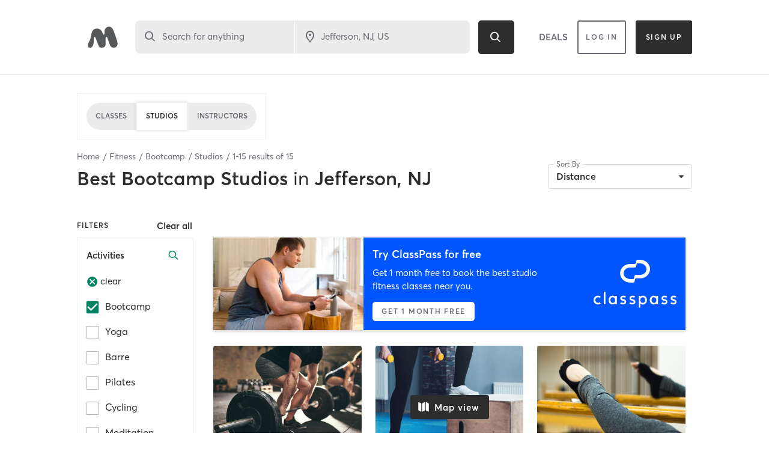

--- FILE ---
content_type: text/html; charset=utf-8
request_url: https://www.google.com/recaptcha/api2/anchor?ar=1&k=6Le95awUAAAAAIXSP9TcpPEng7Y6GdSkt7n46bAR&co=aHR0cHM6Ly93d3cubWluZGJvZHlvbmxpbmUuY29tOjQ0Mw..&hl=en&type=image&v=PoyoqOPhxBO7pBk68S4YbpHZ&theme=light&size=invisible&badge=bottomright&anchor-ms=20000&execute-ms=30000&cb=tnhhhwn0lt1i
body_size: 49434
content:
<!DOCTYPE HTML><html dir="ltr" lang="en"><head><meta http-equiv="Content-Type" content="text/html; charset=UTF-8">
<meta http-equiv="X-UA-Compatible" content="IE=edge">
<title>reCAPTCHA</title>
<style type="text/css">
/* cyrillic-ext */
@font-face {
  font-family: 'Roboto';
  font-style: normal;
  font-weight: 400;
  font-stretch: 100%;
  src: url(//fonts.gstatic.com/s/roboto/v48/KFO7CnqEu92Fr1ME7kSn66aGLdTylUAMa3GUBHMdazTgWw.woff2) format('woff2');
  unicode-range: U+0460-052F, U+1C80-1C8A, U+20B4, U+2DE0-2DFF, U+A640-A69F, U+FE2E-FE2F;
}
/* cyrillic */
@font-face {
  font-family: 'Roboto';
  font-style: normal;
  font-weight: 400;
  font-stretch: 100%;
  src: url(//fonts.gstatic.com/s/roboto/v48/KFO7CnqEu92Fr1ME7kSn66aGLdTylUAMa3iUBHMdazTgWw.woff2) format('woff2');
  unicode-range: U+0301, U+0400-045F, U+0490-0491, U+04B0-04B1, U+2116;
}
/* greek-ext */
@font-face {
  font-family: 'Roboto';
  font-style: normal;
  font-weight: 400;
  font-stretch: 100%;
  src: url(//fonts.gstatic.com/s/roboto/v48/KFO7CnqEu92Fr1ME7kSn66aGLdTylUAMa3CUBHMdazTgWw.woff2) format('woff2');
  unicode-range: U+1F00-1FFF;
}
/* greek */
@font-face {
  font-family: 'Roboto';
  font-style: normal;
  font-weight: 400;
  font-stretch: 100%;
  src: url(//fonts.gstatic.com/s/roboto/v48/KFO7CnqEu92Fr1ME7kSn66aGLdTylUAMa3-UBHMdazTgWw.woff2) format('woff2');
  unicode-range: U+0370-0377, U+037A-037F, U+0384-038A, U+038C, U+038E-03A1, U+03A3-03FF;
}
/* math */
@font-face {
  font-family: 'Roboto';
  font-style: normal;
  font-weight: 400;
  font-stretch: 100%;
  src: url(//fonts.gstatic.com/s/roboto/v48/KFO7CnqEu92Fr1ME7kSn66aGLdTylUAMawCUBHMdazTgWw.woff2) format('woff2');
  unicode-range: U+0302-0303, U+0305, U+0307-0308, U+0310, U+0312, U+0315, U+031A, U+0326-0327, U+032C, U+032F-0330, U+0332-0333, U+0338, U+033A, U+0346, U+034D, U+0391-03A1, U+03A3-03A9, U+03B1-03C9, U+03D1, U+03D5-03D6, U+03F0-03F1, U+03F4-03F5, U+2016-2017, U+2034-2038, U+203C, U+2040, U+2043, U+2047, U+2050, U+2057, U+205F, U+2070-2071, U+2074-208E, U+2090-209C, U+20D0-20DC, U+20E1, U+20E5-20EF, U+2100-2112, U+2114-2115, U+2117-2121, U+2123-214F, U+2190, U+2192, U+2194-21AE, U+21B0-21E5, U+21F1-21F2, U+21F4-2211, U+2213-2214, U+2216-22FF, U+2308-230B, U+2310, U+2319, U+231C-2321, U+2336-237A, U+237C, U+2395, U+239B-23B7, U+23D0, U+23DC-23E1, U+2474-2475, U+25AF, U+25B3, U+25B7, U+25BD, U+25C1, U+25CA, U+25CC, U+25FB, U+266D-266F, U+27C0-27FF, U+2900-2AFF, U+2B0E-2B11, U+2B30-2B4C, U+2BFE, U+3030, U+FF5B, U+FF5D, U+1D400-1D7FF, U+1EE00-1EEFF;
}
/* symbols */
@font-face {
  font-family: 'Roboto';
  font-style: normal;
  font-weight: 400;
  font-stretch: 100%;
  src: url(//fonts.gstatic.com/s/roboto/v48/KFO7CnqEu92Fr1ME7kSn66aGLdTylUAMaxKUBHMdazTgWw.woff2) format('woff2');
  unicode-range: U+0001-000C, U+000E-001F, U+007F-009F, U+20DD-20E0, U+20E2-20E4, U+2150-218F, U+2190, U+2192, U+2194-2199, U+21AF, U+21E6-21F0, U+21F3, U+2218-2219, U+2299, U+22C4-22C6, U+2300-243F, U+2440-244A, U+2460-24FF, U+25A0-27BF, U+2800-28FF, U+2921-2922, U+2981, U+29BF, U+29EB, U+2B00-2BFF, U+4DC0-4DFF, U+FFF9-FFFB, U+10140-1018E, U+10190-1019C, U+101A0, U+101D0-101FD, U+102E0-102FB, U+10E60-10E7E, U+1D2C0-1D2D3, U+1D2E0-1D37F, U+1F000-1F0FF, U+1F100-1F1AD, U+1F1E6-1F1FF, U+1F30D-1F30F, U+1F315, U+1F31C, U+1F31E, U+1F320-1F32C, U+1F336, U+1F378, U+1F37D, U+1F382, U+1F393-1F39F, U+1F3A7-1F3A8, U+1F3AC-1F3AF, U+1F3C2, U+1F3C4-1F3C6, U+1F3CA-1F3CE, U+1F3D4-1F3E0, U+1F3ED, U+1F3F1-1F3F3, U+1F3F5-1F3F7, U+1F408, U+1F415, U+1F41F, U+1F426, U+1F43F, U+1F441-1F442, U+1F444, U+1F446-1F449, U+1F44C-1F44E, U+1F453, U+1F46A, U+1F47D, U+1F4A3, U+1F4B0, U+1F4B3, U+1F4B9, U+1F4BB, U+1F4BF, U+1F4C8-1F4CB, U+1F4D6, U+1F4DA, U+1F4DF, U+1F4E3-1F4E6, U+1F4EA-1F4ED, U+1F4F7, U+1F4F9-1F4FB, U+1F4FD-1F4FE, U+1F503, U+1F507-1F50B, U+1F50D, U+1F512-1F513, U+1F53E-1F54A, U+1F54F-1F5FA, U+1F610, U+1F650-1F67F, U+1F687, U+1F68D, U+1F691, U+1F694, U+1F698, U+1F6AD, U+1F6B2, U+1F6B9-1F6BA, U+1F6BC, U+1F6C6-1F6CF, U+1F6D3-1F6D7, U+1F6E0-1F6EA, U+1F6F0-1F6F3, U+1F6F7-1F6FC, U+1F700-1F7FF, U+1F800-1F80B, U+1F810-1F847, U+1F850-1F859, U+1F860-1F887, U+1F890-1F8AD, U+1F8B0-1F8BB, U+1F8C0-1F8C1, U+1F900-1F90B, U+1F93B, U+1F946, U+1F984, U+1F996, U+1F9E9, U+1FA00-1FA6F, U+1FA70-1FA7C, U+1FA80-1FA89, U+1FA8F-1FAC6, U+1FACE-1FADC, U+1FADF-1FAE9, U+1FAF0-1FAF8, U+1FB00-1FBFF;
}
/* vietnamese */
@font-face {
  font-family: 'Roboto';
  font-style: normal;
  font-weight: 400;
  font-stretch: 100%;
  src: url(//fonts.gstatic.com/s/roboto/v48/KFO7CnqEu92Fr1ME7kSn66aGLdTylUAMa3OUBHMdazTgWw.woff2) format('woff2');
  unicode-range: U+0102-0103, U+0110-0111, U+0128-0129, U+0168-0169, U+01A0-01A1, U+01AF-01B0, U+0300-0301, U+0303-0304, U+0308-0309, U+0323, U+0329, U+1EA0-1EF9, U+20AB;
}
/* latin-ext */
@font-face {
  font-family: 'Roboto';
  font-style: normal;
  font-weight: 400;
  font-stretch: 100%;
  src: url(//fonts.gstatic.com/s/roboto/v48/KFO7CnqEu92Fr1ME7kSn66aGLdTylUAMa3KUBHMdazTgWw.woff2) format('woff2');
  unicode-range: U+0100-02BA, U+02BD-02C5, U+02C7-02CC, U+02CE-02D7, U+02DD-02FF, U+0304, U+0308, U+0329, U+1D00-1DBF, U+1E00-1E9F, U+1EF2-1EFF, U+2020, U+20A0-20AB, U+20AD-20C0, U+2113, U+2C60-2C7F, U+A720-A7FF;
}
/* latin */
@font-face {
  font-family: 'Roboto';
  font-style: normal;
  font-weight: 400;
  font-stretch: 100%;
  src: url(//fonts.gstatic.com/s/roboto/v48/KFO7CnqEu92Fr1ME7kSn66aGLdTylUAMa3yUBHMdazQ.woff2) format('woff2');
  unicode-range: U+0000-00FF, U+0131, U+0152-0153, U+02BB-02BC, U+02C6, U+02DA, U+02DC, U+0304, U+0308, U+0329, U+2000-206F, U+20AC, U+2122, U+2191, U+2193, U+2212, U+2215, U+FEFF, U+FFFD;
}
/* cyrillic-ext */
@font-face {
  font-family: 'Roboto';
  font-style: normal;
  font-weight: 500;
  font-stretch: 100%;
  src: url(//fonts.gstatic.com/s/roboto/v48/KFO7CnqEu92Fr1ME7kSn66aGLdTylUAMa3GUBHMdazTgWw.woff2) format('woff2');
  unicode-range: U+0460-052F, U+1C80-1C8A, U+20B4, U+2DE0-2DFF, U+A640-A69F, U+FE2E-FE2F;
}
/* cyrillic */
@font-face {
  font-family: 'Roboto';
  font-style: normal;
  font-weight: 500;
  font-stretch: 100%;
  src: url(//fonts.gstatic.com/s/roboto/v48/KFO7CnqEu92Fr1ME7kSn66aGLdTylUAMa3iUBHMdazTgWw.woff2) format('woff2');
  unicode-range: U+0301, U+0400-045F, U+0490-0491, U+04B0-04B1, U+2116;
}
/* greek-ext */
@font-face {
  font-family: 'Roboto';
  font-style: normal;
  font-weight: 500;
  font-stretch: 100%;
  src: url(//fonts.gstatic.com/s/roboto/v48/KFO7CnqEu92Fr1ME7kSn66aGLdTylUAMa3CUBHMdazTgWw.woff2) format('woff2');
  unicode-range: U+1F00-1FFF;
}
/* greek */
@font-face {
  font-family: 'Roboto';
  font-style: normal;
  font-weight: 500;
  font-stretch: 100%;
  src: url(//fonts.gstatic.com/s/roboto/v48/KFO7CnqEu92Fr1ME7kSn66aGLdTylUAMa3-UBHMdazTgWw.woff2) format('woff2');
  unicode-range: U+0370-0377, U+037A-037F, U+0384-038A, U+038C, U+038E-03A1, U+03A3-03FF;
}
/* math */
@font-face {
  font-family: 'Roboto';
  font-style: normal;
  font-weight: 500;
  font-stretch: 100%;
  src: url(//fonts.gstatic.com/s/roboto/v48/KFO7CnqEu92Fr1ME7kSn66aGLdTylUAMawCUBHMdazTgWw.woff2) format('woff2');
  unicode-range: U+0302-0303, U+0305, U+0307-0308, U+0310, U+0312, U+0315, U+031A, U+0326-0327, U+032C, U+032F-0330, U+0332-0333, U+0338, U+033A, U+0346, U+034D, U+0391-03A1, U+03A3-03A9, U+03B1-03C9, U+03D1, U+03D5-03D6, U+03F0-03F1, U+03F4-03F5, U+2016-2017, U+2034-2038, U+203C, U+2040, U+2043, U+2047, U+2050, U+2057, U+205F, U+2070-2071, U+2074-208E, U+2090-209C, U+20D0-20DC, U+20E1, U+20E5-20EF, U+2100-2112, U+2114-2115, U+2117-2121, U+2123-214F, U+2190, U+2192, U+2194-21AE, U+21B0-21E5, U+21F1-21F2, U+21F4-2211, U+2213-2214, U+2216-22FF, U+2308-230B, U+2310, U+2319, U+231C-2321, U+2336-237A, U+237C, U+2395, U+239B-23B7, U+23D0, U+23DC-23E1, U+2474-2475, U+25AF, U+25B3, U+25B7, U+25BD, U+25C1, U+25CA, U+25CC, U+25FB, U+266D-266F, U+27C0-27FF, U+2900-2AFF, U+2B0E-2B11, U+2B30-2B4C, U+2BFE, U+3030, U+FF5B, U+FF5D, U+1D400-1D7FF, U+1EE00-1EEFF;
}
/* symbols */
@font-face {
  font-family: 'Roboto';
  font-style: normal;
  font-weight: 500;
  font-stretch: 100%;
  src: url(//fonts.gstatic.com/s/roboto/v48/KFO7CnqEu92Fr1ME7kSn66aGLdTylUAMaxKUBHMdazTgWw.woff2) format('woff2');
  unicode-range: U+0001-000C, U+000E-001F, U+007F-009F, U+20DD-20E0, U+20E2-20E4, U+2150-218F, U+2190, U+2192, U+2194-2199, U+21AF, U+21E6-21F0, U+21F3, U+2218-2219, U+2299, U+22C4-22C6, U+2300-243F, U+2440-244A, U+2460-24FF, U+25A0-27BF, U+2800-28FF, U+2921-2922, U+2981, U+29BF, U+29EB, U+2B00-2BFF, U+4DC0-4DFF, U+FFF9-FFFB, U+10140-1018E, U+10190-1019C, U+101A0, U+101D0-101FD, U+102E0-102FB, U+10E60-10E7E, U+1D2C0-1D2D3, U+1D2E0-1D37F, U+1F000-1F0FF, U+1F100-1F1AD, U+1F1E6-1F1FF, U+1F30D-1F30F, U+1F315, U+1F31C, U+1F31E, U+1F320-1F32C, U+1F336, U+1F378, U+1F37D, U+1F382, U+1F393-1F39F, U+1F3A7-1F3A8, U+1F3AC-1F3AF, U+1F3C2, U+1F3C4-1F3C6, U+1F3CA-1F3CE, U+1F3D4-1F3E0, U+1F3ED, U+1F3F1-1F3F3, U+1F3F5-1F3F7, U+1F408, U+1F415, U+1F41F, U+1F426, U+1F43F, U+1F441-1F442, U+1F444, U+1F446-1F449, U+1F44C-1F44E, U+1F453, U+1F46A, U+1F47D, U+1F4A3, U+1F4B0, U+1F4B3, U+1F4B9, U+1F4BB, U+1F4BF, U+1F4C8-1F4CB, U+1F4D6, U+1F4DA, U+1F4DF, U+1F4E3-1F4E6, U+1F4EA-1F4ED, U+1F4F7, U+1F4F9-1F4FB, U+1F4FD-1F4FE, U+1F503, U+1F507-1F50B, U+1F50D, U+1F512-1F513, U+1F53E-1F54A, U+1F54F-1F5FA, U+1F610, U+1F650-1F67F, U+1F687, U+1F68D, U+1F691, U+1F694, U+1F698, U+1F6AD, U+1F6B2, U+1F6B9-1F6BA, U+1F6BC, U+1F6C6-1F6CF, U+1F6D3-1F6D7, U+1F6E0-1F6EA, U+1F6F0-1F6F3, U+1F6F7-1F6FC, U+1F700-1F7FF, U+1F800-1F80B, U+1F810-1F847, U+1F850-1F859, U+1F860-1F887, U+1F890-1F8AD, U+1F8B0-1F8BB, U+1F8C0-1F8C1, U+1F900-1F90B, U+1F93B, U+1F946, U+1F984, U+1F996, U+1F9E9, U+1FA00-1FA6F, U+1FA70-1FA7C, U+1FA80-1FA89, U+1FA8F-1FAC6, U+1FACE-1FADC, U+1FADF-1FAE9, U+1FAF0-1FAF8, U+1FB00-1FBFF;
}
/* vietnamese */
@font-face {
  font-family: 'Roboto';
  font-style: normal;
  font-weight: 500;
  font-stretch: 100%;
  src: url(//fonts.gstatic.com/s/roboto/v48/KFO7CnqEu92Fr1ME7kSn66aGLdTylUAMa3OUBHMdazTgWw.woff2) format('woff2');
  unicode-range: U+0102-0103, U+0110-0111, U+0128-0129, U+0168-0169, U+01A0-01A1, U+01AF-01B0, U+0300-0301, U+0303-0304, U+0308-0309, U+0323, U+0329, U+1EA0-1EF9, U+20AB;
}
/* latin-ext */
@font-face {
  font-family: 'Roboto';
  font-style: normal;
  font-weight: 500;
  font-stretch: 100%;
  src: url(//fonts.gstatic.com/s/roboto/v48/KFO7CnqEu92Fr1ME7kSn66aGLdTylUAMa3KUBHMdazTgWw.woff2) format('woff2');
  unicode-range: U+0100-02BA, U+02BD-02C5, U+02C7-02CC, U+02CE-02D7, U+02DD-02FF, U+0304, U+0308, U+0329, U+1D00-1DBF, U+1E00-1E9F, U+1EF2-1EFF, U+2020, U+20A0-20AB, U+20AD-20C0, U+2113, U+2C60-2C7F, U+A720-A7FF;
}
/* latin */
@font-face {
  font-family: 'Roboto';
  font-style: normal;
  font-weight: 500;
  font-stretch: 100%;
  src: url(//fonts.gstatic.com/s/roboto/v48/KFO7CnqEu92Fr1ME7kSn66aGLdTylUAMa3yUBHMdazQ.woff2) format('woff2');
  unicode-range: U+0000-00FF, U+0131, U+0152-0153, U+02BB-02BC, U+02C6, U+02DA, U+02DC, U+0304, U+0308, U+0329, U+2000-206F, U+20AC, U+2122, U+2191, U+2193, U+2212, U+2215, U+FEFF, U+FFFD;
}
/* cyrillic-ext */
@font-face {
  font-family: 'Roboto';
  font-style: normal;
  font-weight: 900;
  font-stretch: 100%;
  src: url(//fonts.gstatic.com/s/roboto/v48/KFO7CnqEu92Fr1ME7kSn66aGLdTylUAMa3GUBHMdazTgWw.woff2) format('woff2');
  unicode-range: U+0460-052F, U+1C80-1C8A, U+20B4, U+2DE0-2DFF, U+A640-A69F, U+FE2E-FE2F;
}
/* cyrillic */
@font-face {
  font-family: 'Roboto';
  font-style: normal;
  font-weight: 900;
  font-stretch: 100%;
  src: url(//fonts.gstatic.com/s/roboto/v48/KFO7CnqEu92Fr1ME7kSn66aGLdTylUAMa3iUBHMdazTgWw.woff2) format('woff2');
  unicode-range: U+0301, U+0400-045F, U+0490-0491, U+04B0-04B1, U+2116;
}
/* greek-ext */
@font-face {
  font-family: 'Roboto';
  font-style: normal;
  font-weight: 900;
  font-stretch: 100%;
  src: url(//fonts.gstatic.com/s/roboto/v48/KFO7CnqEu92Fr1ME7kSn66aGLdTylUAMa3CUBHMdazTgWw.woff2) format('woff2');
  unicode-range: U+1F00-1FFF;
}
/* greek */
@font-face {
  font-family: 'Roboto';
  font-style: normal;
  font-weight: 900;
  font-stretch: 100%;
  src: url(//fonts.gstatic.com/s/roboto/v48/KFO7CnqEu92Fr1ME7kSn66aGLdTylUAMa3-UBHMdazTgWw.woff2) format('woff2');
  unicode-range: U+0370-0377, U+037A-037F, U+0384-038A, U+038C, U+038E-03A1, U+03A3-03FF;
}
/* math */
@font-face {
  font-family: 'Roboto';
  font-style: normal;
  font-weight: 900;
  font-stretch: 100%;
  src: url(//fonts.gstatic.com/s/roboto/v48/KFO7CnqEu92Fr1ME7kSn66aGLdTylUAMawCUBHMdazTgWw.woff2) format('woff2');
  unicode-range: U+0302-0303, U+0305, U+0307-0308, U+0310, U+0312, U+0315, U+031A, U+0326-0327, U+032C, U+032F-0330, U+0332-0333, U+0338, U+033A, U+0346, U+034D, U+0391-03A1, U+03A3-03A9, U+03B1-03C9, U+03D1, U+03D5-03D6, U+03F0-03F1, U+03F4-03F5, U+2016-2017, U+2034-2038, U+203C, U+2040, U+2043, U+2047, U+2050, U+2057, U+205F, U+2070-2071, U+2074-208E, U+2090-209C, U+20D0-20DC, U+20E1, U+20E5-20EF, U+2100-2112, U+2114-2115, U+2117-2121, U+2123-214F, U+2190, U+2192, U+2194-21AE, U+21B0-21E5, U+21F1-21F2, U+21F4-2211, U+2213-2214, U+2216-22FF, U+2308-230B, U+2310, U+2319, U+231C-2321, U+2336-237A, U+237C, U+2395, U+239B-23B7, U+23D0, U+23DC-23E1, U+2474-2475, U+25AF, U+25B3, U+25B7, U+25BD, U+25C1, U+25CA, U+25CC, U+25FB, U+266D-266F, U+27C0-27FF, U+2900-2AFF, U+2B0E-2B11, U+2B30-2B4C, U+2BFE, U+3030, U+FF5B, U+FF5D, U+1D400-1D7FF, U+1EE00-1EEFF;
}
/* symbols */
@font-face {
  font-family: 'Roboto';
  font-style: normal;
  font-weight: 900;
  font-stretch: 100%;
  src: url(//fonts.gstatic.com/s/roboto/v48/KFO7CnqEu92Fr1ME7kSn66aGLdTylUAMaxKUBHMdazTgWw.woff2) format('woff2');
  unicode-range: U+0001-000C, U+000E-001F, U+007F-009F, U+20DD-20E0, U+20E2-20E4, U+2150-218F, U+2190, U+2192, U+2194-2199, U+21AF, U+21E6-21F0, U+21F3, U+2218-2219, U+2299, U+22C4-22C6, U+2300-243F, U+2440-244A, U+2460-24FF, U+25A0-27BF, U+2800-28FF, U+2921-2922, U+2981, U+29BF, U+29EB, U+2B00-2BFF, U+4DC0-4DFF, U+FFF9-FFFB, U+10140-1018E, U+10190-1019C, U+101A0, U+101D0-101FD, U+102E0-102FB, U+10E60-10E7E, U+1D2C0-1D2D3, U+1D2E0-1D37F, U+1F000-1F0FF, U+1F100-1F1AD, U+1F1E6-1F1FF, U+1F30D-1F30F, U+1F315, U+1F31C, U+1F31E, U+1F320-1F32C, U+1F336, U+1F378, U+1F37D, U+1F382, U+1F393-1F39F, U+1F3A7-1F3A8, U+1F3AC-1F3AF, U+1F3C2, U+1F3C4-1F3C6, U+1F3CA-1F3CE, U+1F3D4-1F3E0, U+1F3ED, U+1F3F1-1F3F3, U+1F3F5-1F3F7, U+1F408, U+1F415, U+1F41F, U+1F426, U+1F43F, U+1F441-1F442, U+1F444, U+1F446-1F449, U+1F44C-1F44E, U+1F453, U+1F46A, U+1F47D, U+1F4A3, U+1F4B0, U+1F4B3, U+1F4B9, U+1F4BB, U+1F4BF, U+1F4C8-1F4CB, U+1F4D6, U+1F4DA, U+1F4DF, U+1F4E3-1F4E6, U+1F4EA-1F4ED, U+1F4F7, U+1F4F9-1F4FB, U+1F4FD-1F4FE, U+1F503, U+1F507-1F50B, U+1F50D, U+1F512-1F513, U+1F53E-1F54A, U+1F54F-1F5FA, U+1F610, U+1F650-1F67F, U+1F687, U+1F68D, U+1F691, U+1F694, U+1F698, U+1F6AD, U+1F6B2, U+1F6B9-1F6BA, U+1F6BC, U+1F6C6-1F6CF, U+1F6D3-1F6D7, U+1F6E0-1F6EA, U+1F6F0-1F6F3, U+1F6F7-1F6FC, U+1F700-1F7FF, U+1F800-1F80B, U+1F810-1F847, U+1F850-1F859, U+1F860-1F887, U+1F890-1F8AD, U+1F8B0-1F8BB, U+1F8C0-1F8C1, U+1F900-1F90B, U+1F93B, U+1F946, U+1F984, U+1F996, U+1F9E9, U+1FA00-1FA6F, U+1FA70-1FA7C, U+1FA80-1FA89, U+1FA8F-1FAC6, U+1FACE-1FADC, U+1FADF-1FAE9, U+1FAF0-1FAF8, U+1FB00-1FBFF;
}
/* vietnamese */
@font-face {
  font-family: 'Roboto';
  font-style: normal;
  font-weight: 900;
  font-stretch: 100%;
  src: url(//fonts.gstatic.com/s/roboto/v48/KFO7CnqEu92Fr1ME7kSn66aGLdTylUAMa3OUBHMdazTgWw.woff2) format('woff2');
  unicode-range: U+0102-0103, U+0110-0111, U+0128-0129, U+0168-0169, U+01A0-01A1, U+01AF-01B0, U+0300-0301, U+0303-0304, U+0308-0309, U+0323, U+0329, U+1EA0-1EF9, U+20AB;
}
/* latin-ext */
@font-face {
  font-family: 'Roboto';
  font-style: normal;
  font-weight: 900;
  font-stretch: 100%;
  src: url(//fonts.gstatic.com/s/roboto/v48/KFO7CnqEu92Fr1ME7kSn66aGLdTylUAMa3KUBHMdazTgWw.woff2) format('woff2');
  unicode-range: U+0100-02BA, U+02BD-02C5, U+02C7-02CC, U+02CE-02D7, U+02DD-02FF, U+0304, U+0308, U+0329, U+1D00-1DBF, U+1E00-1E9F, U+1EF2-1EFF, U+2020, U+20A0-20AB, U+20AD-20C0, U+2113, U+2C60-2C7F, U+A720-A7FF;
}
/* latin */
@font-face {
  font-family: 'Roboto';
  font-style: normal;
  font-weight: 900;
  font-stretch: 100%;
  src: url(//fonts.gstatic.com/s/roboto/v48/KFO7CnqEu92Fr1ME7kSn66aGLdTylUAMa3yUBHMdazQ.woff2) format('woff2');
  unicode-range: U+0000-00FF, U+0131, U+0152-0153, U+02BB-02BC, U+02C6, U+02DA, U+02DC, U+0304, U+0308, U+0329, U+2000-206F, U+20AC, U+2122, U+2191, U+2193, U+2212, U+2215, U+FEFF, U+FFFD;
}

</style>
<link rel="stylesheet" type="text/css" href="https://www.gstatic.com/recaptcha/releases/PoyoqOPhxBO7pBk68S4YbpHZ/styles__ltr.css">
<script nonce="2_tq1EJx4T3g8-aSq8hFSg" type="text/javascript">window['__recaptcha_api'] = 'https://www.google.com/recaptcha/api2/';</script>
<script type="text/javascript" src="https://www.gstatic.com/recaptcha/releases/PoyoqOPhxBO7pBk68S4YbpHZ/recaptcha__en.js" nonce="2_tq1EJx4T3g8-aSq8hFSg">
      
    </script></head>
<body><div id="rc-anchor-alert" class="rc-anchor-alert"></div>
<input type="hidden" id="recaptcha-token" value="[base64]">
<script type="text/javascript" nonce="2_tq1EJx4T3g8-aSq8hFSg">
      recaptcha.anchor.Main.init("[\x22ainput\x22,[\x22bgdata\x22,\x22\x22,\[base64]/[base64]/[base64]/[base64]/[base64]/UltsKytdPUU6KEU8MjA0OD9SW2wrK109RT4+NnwxOTI6KChFJjY0NTEyKT09NTUyOTYmJk0rMTxjLmxlbmd0aCYmKGMuY2hhckNvZGVBdChNKzEpJjY0NTEyKT09NTYzMjA/[base64]/[base64]/[base64]/[base64]/[base64]/[base64]/[base64]\x22,\[base64]\\u003d\\u003d\x22,\x22NcKUUcK4JcKfwopJwp3CpDgFwrZpw47DlCluwrzCvl8dwrrDonVAFsOfwo1qw6HDnnXCjF8fwrLCicO/[base64]/wr/[base64]/YEMWUcK2wp7DisOyw5k0AiU9wp5oXE3Csy7DusOYw67Cl8KzW8KuZhPDlFIHwoorw5BewpvCgzDDuMOhbxPDp1zDrsKEwrHDuhbDsm/CtsO4wpJ+KADClkcswrhOw5tkw5VKAMONAQxuw6HCjMK2w4nCrSzCrizCoGnCh0rCpRRyY8OWDWdcOcKMwoXDnzM1w6HCtBbDpcK4AsKlIVbDh8Kow6zCnB/[base64]/DucOVYHHDjBFwXUNGwpJfw5ESw7jCg8KJwoXCm8KRwqcpejzDi1cHw5fCoMKXZjpJwphAwqNXwrzCm8K+w5zDhcOGMh9hwoodwp1ZaRbCr8KKw5Mow6J1wqlLdjTDlsKYFjQoVTnCncKiEsObwrDDlcOBXsKQw7QLAMK/wpoQwrXCh8KnVX5ywpsBw7RUwpwsw4LDlsKQS8KIwoogJRfDo1sCw7gjRSsywpsVw5fDgcOLwp3Dp8K/w4wHwq5tAw7DucKnwofDqFLCscOVV8Khw6bCtsKCUcKyOsOKQTrDicK5bijDr8KZJMOtXnvChcORQcO5w7tGdMKSw7/CjF1Tw7MdcS8bw5rDmFXDpcOxwoXDmMKjOilKw5DCicOowpbCpF7ClAkFwpB9aMOuWsOkwr/Cp8KywozClnfCkcOISsKVOsKmwq7DrlVdTBhtRMKgXMKtK8KUworCr8O5w7QGw45Aw4vCqQ8awqXDn2nDo0PCsnjCoGoJw7XDqsKdP8OAw5xfUBxhwpTCvsOMG2XDjEVjwrUww5EkCsKRcmY/TcK2JD7DlARNwq87wrvDkMOBIsKwEMOCwolPwqTChsKLacK0XMKCTcK6KmUqwprDvMKBKxjDoWDDosKJfG8CdDwZAgXDncOmO8OLw4BXEcKhw6JwGH/Ct3nCo3bCsXXCssOxcRTDvcOBGcOfw6A+Z8KxLg/[base64]/CssK5FHHDsUPDnMOewpnCj8KPX8KiwozCggTCu8Kow69Kwo8sJQ/DgTlBwrxhw4pbI0YswqnCkcKwD8ODWlLDgUQswoPDq8Osw5LDvltjw6rDmcKwBsKRdjFDQTHDmlQCS8KvwqXDkm48GldWYy/[base64]/Dn2nDsl3CkxLCnMKlOsKMEMKnMsKrcmPCuG5qwqHCmkcINm8OBjrDoVvCqgHCk8KZYlBMwpFWwoxxw7LDjsO8cG44w7zCgcK4wpTDt8K5wpjDu8OCUgDCti4WJcK3wpvDgFYjwohzU2zCpiFjw5DCgcKoTjPCncKPTMOyw7/CpjY4PcOiwr/CjwdoHMO8w7Epw7xlw67DmyfDiTMFAsO3w50Mw5Y2w5AKaMOMeRbDkMOow5IBHsO2OMKIKBjDhcKgLkJ7w445wojCsMK2Z3HDj8OvYMO4YMKKbcOrTMKgN8OGw47CtyBxwq5WVsOdHcK5w6R/w5NrfMO5QsKre8OuHsKhw6A4AWTCuF3DksOgwqTDqMOgfMKnw6TDicKew5J8JcKRPMOjw7EGwrVpw5B6woBmwpHDgsOxw5rDtWdwQ8KvCcKKw69sw5XCisKQw5wnWgsbw4zDrV1bLy/[base64]/Q33DmVPDnl4CGnvDuhLCvsKewpjCgsKlw7kaH8O3X8OMw4zDiS3CmmjCnA/[base64]/Dq3DCvcObwrJnI8KKQ39qwpfCiMKYEsKaSwRgXsOOwo9DQcKgJ8KTw4cvOR4dYsOhQMKUwpFnNMO4XcO0w6x4w4bDmzLDlMObw4jDn0DDtsKyFm3CnMOhMMKuR8Kkw5LDjSopdsKGwpvDg8OfFsOiwrwuw7zCsg4uw6gYdMKawqjCvMOoZMO/XX/Dm09PbDxZTiPCjSPCisKzegk2wpHDr1B+wpfDhMKRw53CmsOwXE7CoXfDpg3DsVxZO8ODGAsvwrbDjsO/[base64]/DqsKvUC8OwpYPwr/Cgj7DgSfCoW8CwrxWIjzCosOgwpjDqcKQT8O5wrvCuT/Djjd9eR/CjRQyN2hVwrfCpMOyL8KUw7Uqw7fCp2XChMOhGWLCm8OGwpPCumADw5VfwoPCnmzDgsOhw70Fw6YODAbDlDXCucOEw60iw6bDhMKewqTDmsOYEF0yw4XDtgxZeW/DvsKiTsOLGsK2w6RmGcK/f8Kxw78JMw9HNSlFwqjDqlHCulYCIMK7SlLDiMKuBl7CqcKkGcOUw5I9IG/CnjJcLzbDnEJBwqdSwp/DhUYNw6YaCcO1dm40A8Onw5ETwpR8XBRSKMOxw5UTaMKzf8KBV8OdSgHCosOPw4F+w4LDkMOsw4nDh8OPTjzDu8KrL8OYDMKgGHDDpADDosOSw5bCssO1w5xHwqHDpcOEw7zCvcO4ASZpCsKFwrdKw4XDnERQJW/DrxNUU8Ogw6vCq8Oow4IxB8OCPMOdNMKrw7XCrhxVAsOdw5PDkQPDnMORYngvwqLDjBshBMOMf0PCs8KNw4o4woh7wrbDqhhRw4TDvMOuwr7Dkmp1wrfDpMOZHkBkwqfCpsKJWMKiw5NPJkAkw4cKwo/CiG1fwqzDmR1xI2bCqxTChj7DssK2BsOvw4U0XA7CsDfDryrCrRnDgXs2wrlKwq5pw7rCjjjDthTCt8O7PnvCjXHDv8KeCsKqAy9FOEvDg1EQwoXCrcK0w7vDjcO7wrnDsjLChW/[base64]/[base64]/[base64]/Do8O8AMObOzHDkVLCnkRPwr7DlsKjw7MWMzAiYcOaEHbDrsOlwr3DuXk1RMOIUwfDoXNDw4LCmMKxRyXDjlJ1w43CqgXCtjZ9OU/ChDUSAw0na8KNw43DsD3DksKcdD8bwrhNwoDCpXMsNcKvHFvDngUVw7PCsH0Wa8KRw4PCgw5KdXHCn8OMVw8lVyvCkjlYwot/[base64]/CtMKGODJZBmFeWGpUwqxSw4B7wrrDmMOtwrd4woHDpnzCryTDlhwaWMK/KDYMHcKKE8Ouwq/DtMKnLhV+w5jDt8KOw4hGw6jDicK7T2XDm8KCbx3DoWA8wqArX8KselB7w7Y4wo8pwr7DrhTCoAVow7rDjMKzw55QacOjwovDlMK+wpXDo1XCjxxWTz/CucO8bAspw6YHwp1Awq7CuzdrZcKPSH9CVBnClsOWwqjDol0UwqI3LFp8Czpmw7lVCShkwqxYw6tLdh1AwoXDl8Kjw7rCtcKKwoR2GsOMw7zCncK/HifDs0XCqMO1G8OGVMKRw7DDl8KIaQBaMlLCm2cvHMOmbMOGamAECGsJw6p9wqTCjsKZUjgtTsKIwqTDncOmFcO0woLDicKsFF3Du1h7w4kCHlNpw41Rw73Do8KBI8KTehwCU8K3wpAUZXpLfVvDl8Ogw6VBw4/DqCjDhQ4EVVZnwoxawpDDvMKiwpwzwojCqRfCr8O/GMOIw7TDjMOQTRbDtz7Dn8OFwqg3SjYZwpIaw6Qsw5nCr1DDmRcFH8KGeS5YwoHCkRHCvcK0dMKJC8KqKcKew7HDlMONw65oOQ9dw7XCtsOww6fDmcKKw6oOXsONcsO1w7slw5/Dl2LDosKGw6PCkQTDtW54MSzDmsKTw41Sw6XDgkXDk8KGUsKhLsKTw67DgcO8w7pQwrzCoxzCncOowqPDin/DgsO9d8OUS8KxMxvDt8OfTMK4ZWdwwpwdw7PDnm/CjsKHw4Ryw6ETYUMpw4TCoMKnwrzDicOnwpDCjcKnw6wgw5tQHcKxE8ONw6vCk8Okw73DnMKUw5QUw6LCk3RIOHN2RcOGwqJqw5bCrlnCpR/Dg8O9w43DsDLCpMKawoJ8w4rChGnDpRkMw7J1J8KnVsKHeRTDosKgwoVPPMKxaUooZMKZw4lqw6/DhwfDtcOAwq55GQ8ewpohW2IVw6oOYsOvKlvDgMKrYl3Cn8KUSsKUMALCsTjCq8Omw53CsMKUDANUw45cwrZkIkZaMMOBEcKqwpHCvsKgK1rDksOKw60+woA0wpR+wp3CtMKZf8OYw53Cn3TDj3DCssKVJMKuYj0Uw6/CpcKewojCiTdJw5vCvMOzw4w5EcKrMcOoO8O5e1V4DcOvw5zCl1gcYMKcXmUHAwbDlmrCqMO0KHoww7rDhHonwrQ9JnDDjQhtwoTDhj3CslZhSU5Uwq/CvkB/S8Kqwr0Pwo3CvRsHwqfCoyNyTMOrfsKJP8OSL8OCdWrDrCtNw7XCoCPDjgVRWsOVw7sDwpfDhcO/X8OPCVLCr8O1KsOcScK+w53DisKAMxxXKsOuw6nCtSfDiGQcwpsZcsKQwrvDscOgAwQsZ8O7w53CrXg4A8OywrnCnUbCrsOGw7F8fScfwr3DnXnCj8OOw7o+w5PDkMKUwqzDpUtyfljCnMK+DsKmwrTCtcKtwo9nw5DDr8KSFG/DuMKDIB3Cv8K1fzbCi1jCiMKFImnCohHDu8Kiw7tLPsOvU8KjLMKJAx3Dn8OiSMOuEcOWRMK5wpDDtsKFQAhTw43DjMOcL2XDtcO2PcKCesOuwotnwodCL8KNw4zDi8KwYcOtGwzCn17CsMKzwpQGw4V+wotzw6fCkF3Dtk/Ci2nDtQPDoMO3CMOnwr/CssOAwpvDtsOnwqzDu0IsCsOmWXvCrRsNw4jDr1NTw4E7O1XCiRLCulbClMOcXcOgUMOeeMOYWwNBKiw3wpJfKcKGw7nCim0qw5suw6fDtsK0XMK/w7ZWw6vDnT3ClBYHElrDokvCqSgSw7l8w6NVSn/[base64]/wojDqHRAIzoaw5rDk0/[base64]/Ck8O5Hm/CtGNUZcKsXxnDpGQ9MXVfI8OPMWUKGRfDiWzCtlHDr8KBwqDDh8OCTsKdMV/Dh8OwVFBsQcKqw7xzRTnDuyUfKcKkw4HCgsOKScO9wqzClS3DlsOEw6MMwonDmTbDr8O/w45OwpMowpnDmcKdPcKSw6xTwrrDiBTDgD5+w5bDvyHCug/[base64]/w7tdwpsPHE0cOsOswpLChG3Cn8OjTjvCucOsBioNwrJAwpw3YMOyNcKiwpJEwq3DqsOBwocyw7sVwpsJRiTDpWzDpcOVCm4qwqLDqirCqsKlwr4pL8OBw6bCv147WsKXfE7ChsOBDsOIw6IYwqRuw7tQwp4dYMOjHBE9wqV5wp/[base64]/Di8Kiew/CpT9iGjLDhsKXSCoiOyjDksOdSjlkUcOhw5pKAMOYw57Dkg/Ds2Ejw7lgE395w5Q/en7Do1bCsijDvMOpw4nCmwsVKUPDq1Arw4/[base64]/[base64]/[base64]/CglRLSxg1w7nDj2lTwod6woUkBsO8WSzCj8KZCMOUwr8Jd8Ovw5/[base64]/wpLCompFwpbDlGTCjBNOwpHDszZHbMKMw7LCl3nDuXh5wqg4wojCtMKVwod6EmJpHMK2DMKXGcOcwqUHw5XCkMK3w4QnDwJAJ8KfHDgWOH8pwrPDljLCvBhFcgZiw4zChhtCw7zCi28ew6TDhz/DksKMI8K2B1AJwoLCscK8wr/DrMOGw6HDosOcwqfDncKFw4bDpUjDjjAjw4RxwojDpAPDocKULVU2aTElw7gVBkA5wq5tE8OuEE99eQ7DnsKww47DvsKIwqVIw7RSwrx+WGDCmmPCl8KXCWE8wqYXAsOOVsOGw7EgTMK7w5c1w7MjXEwQw6d+wow0ZsOINj3CsyzDkiBEw73DgcKdwrbCqsKcw6XDgy/CjmLDqMKjYcKiw4TCn8KVMMK+w7PCsjF7wq00NsKBw40XwpxjwpLCs8K2McKowoxhwpodGS3DhcOfwqPDug0rwqvDn8K6MMOXwr48wpjDkVfDicKqw7rCgMKhKzrDpC3DjsOlw45mwrDCuMKLwq5Kwo4IVSLDrmnCigTCp8OOfsOyw6ULA0vDisOLwop/GDnDtsKQw6vDoizCscO5w7jDu8KAb3hkC8KfTT/DqsOfw6RCbcKFw65Jw64+w6TCm8OrKUXCjsKCdAQbaMODw4pTPUt7FgDCgnnDrSkRwohaw6V9LQMzMsOawrBlCXTChyDDu0otwpJbAgnDisOmKh/CuMKZWlTDrMKPwrdIUERJLUEAXD3Dn8Osw6DCmm7CisO7cMOdwooGwpELecOxwoBpwonCl8KNBcKJw757wrRqQ8KBPsO2w5A6N8KWA8OYwpRZwpE1TjNCVk46XcOXwo7DswjClWUYIW7DvMKnwrrDpcO0wr7DscKnAwYlw6ARBsOmCGvDncK9w6dMw5/Cl8O/EcKLwqHCu3wDwpHCrcOsw7tJFRRNwqjCusK/dypIbk/Ci8Orwr7DjEd/EsK9wpfDl8Omw7LCgcObLRrDm2DDqsO7MMOIw6JEW0wicznCv0JjwpPDmnNiXMOXwo/[base64]/wqbDtMOoRcOmP8OYw5VZRVtTZMKew7nCicKPY8ODBWl8FcOxw7Rmw4rDom5iw5jDscOIwpQDwqxiw7vCjjLDnmzDu1vCi8KVD8KMfDhlwqPDunLDmTkqcEXCoi7CicOiwqDDi8O/eWVEwqjDgMKrc2vCnsO6w6t/wo9LP8KNPsOROcKCwptKZ8OUw4hvw7nDpHxMKhRiDcO9w6teN8O8aRMOElgOfMKhMsO9woI6w5MVwosRV8OQLsKSF8O/[base64]/CkcOpw5YfwoPDl8OZw6zDskTCgcOVw4EWEQzDocO4fhJmKMKIw68/[base64]/[base64]/DhMKmw5lfw7EvOT1CScOkGjPCsTzCqMOJDsOuD8Omw7zDosOOFcOZw5x+DcOVL2LCpXwtw7Y6B8O/QMKGKFAVw45XPsKEITPDlsKpXknDusKHHsKicGzCuAJAFgfDgkbCokZuFsOCR1F1woTDmSTCm8OFwpRfwqBnw5fCmcOSw6xEM1vDpsOKw7fCkE/DrMOwTsKBwqfCik/ClnrDucOUw7nDiw5SM8KuBiXCgxXCrcO8w7jCl0lka0rDl3fDkMOvVcKvw5jCpXnCunDCh1tww5DCm8OrC3fChjMiaBPDn8K7TcKrFyvDqD7DkMOZccKFMMOhw7/DhnATw5XDgMKXEncLw4LDmi7Ds2t2wpdJw7HCpEFTZifCpTfCgSA/K3jDsBTDjEnCrSrDmg87KAVCcF/DlgIfAmojw7tTZcOeBmYEWHPDgnxlwqFzfsO9U8OYAHcwQ8OYwoPCiEZMdsKLfMOkcMOqw4Vow7gRw5TCrmE8wrVOwqHDnBnCgMOiBiPCqy47w7DCkMOew5Brw5x8w7VKFcKkwrNnw7LDkUnDuXkVQS9ZwprCjMKuZsObbsO/[base64]/wq7DnxFEw5goa8OqMsOuw7nCoMOXVsK6b8OwwonDpsKdCsO9B8OgGsO3wpnCqMKVw40ow4nDtXxgw5pEw6MSw550w43DiDzCtDfDtMOmwozCnUk1wqbDhsOUG2I8wrvDoWXDlBrDv0HCr3VWwqxVw6xDw79yCwJbRmU8C8KtD8O/woJVw6HDqQswIDtlwoTCkcOuE8OxYGM8wqXDrcK9w5XDt8OzwqUWwrrDscOMJ8K4w4bClcOhclEdw4TCkVzChz3CoFfCuBDCtVbCsnIcR0MxwqZ8wrbDnmFlwr/Cv8OeworDicO9wpFZwp4bHsOBwrZdL0IFw7h/HMOLwqh6w4k8On4uw6pXeU/CmMK5OQFIwqXCox/DlsKCw5LCoMOuwr/DosKGPcKCWsKLwp0rNBVnHT3CtsKtXcKIcsO2MMOzwoLDukHDmXnDtFRNME9yBMKvBCvCqlPDu1LDl8KFDsOdK8O1wrERU3DDh8O6w4PDl8KlBMK0wr5iw4jDn07CiwNEaCh/[base64]/wqzCtE/CssOmwrbDqcOaV8KiVVTCuR5lwprCvsODwrXDosO0HzjCvkkrwozCg8Kfw7x6WD7CgQoMw6liwp3DkGJ4IsOyHhTCscKxwqV+UyVtbcKPwr4nw5LClcOzwoEhwrnDqXcuw7BEFsKof8OuwqsTw7PDmcKSw5vCtzdyelHDiA4uO8Oyw5HCvkcBGsK/SsOtwp/DnG1EO1jDu8O/K3nCimU+McKew6bDhcKFZWLDrXzClMKPNsOqI2/DvcOfb8OMwpjDsjhTwpzCvMKAQsKFZ8OVworCiDJ3axLDnR/Ciw5pwqEhw6jCvMK2LsKOYsKAwqtbJ3JXwr/CrcK4w5rChsO+wrMOMwNgLsOyK8OwwpNAbitfwrxlw5vDssOcw490wrTCtxV8wrDDvERRw6vDn8ORIVrDgMOow5hjwqDDoj7CoCXDjMK/wot6w47ChFzDqMKvw5ABT8KTClzDi8OIw5kfD8OBIcKiw5EZw6g6IMKdwpNHw4RdKQzCrWdOwqspJDPCjzQoGg7CqEvCmHIMwp4Dw4rDk1wcZcO2X8KkNBjCv8OvwqnCgEZ5w5DDq8OxDsOfJMKAXnVNwq/Dn8KOOMK4w48Hw7wlwqHDnRbCimwhTHEzY8Oqw5I0H8Kcw6rClsKmwrE+bQ9pwqTDpS/Cj8K5XQQ9WlbClBrCkFwJQHpOw5HDgWx2eMKEa8KxBD/[base64]/DtjtLw6NxwoNKwpjDjhs3wqvCp117w6zDpjLCr0TCgTzDlMKFw4Bkw4TDisOUMTTChFzDpzV8CkDCu8OXwpzCvsOeOcOew4cDwpzDljUMw5/CvGBbScKgw7zCrMKnMcKbwpoTwqLDnsOuRsKEw63CnwHCn8O1J3RoMydLw5nCgx3ChMKQwoRWw4zDl8K4wrnChsOrw5MNDH1jw40yw6EuPCBXScKsMwvChAt3CcOGwqI9wrddwo3CpV/[base64]/DtsKFw6PCt8OeKCbDosOvRcKsw6rDthrCl8KuGxZXwoIXw63DnsKjw6UkAsK8dUzDkcK7w4nCmWvDqcOkTMOlwrR1KB0vLwBXOyR6wpXDl8Kvb0dXw7nDlx4iwp1iZsKCw5/CncK+w4vDr142TzQtZzJIHlxXw7nDhTMEHcK7woELw6vCuhlVf8OvI8KLd8KawqnCtcO5V1dUViXDr2c0acOqC2HCtzsYwrXDjMO6S8Kiw5jDn0DCksKMwoNcwoRgTcKqw5rDncOWw69Ww7XDpsKewrrDhBrCujrCvkLCgMKSw7XDpzLCocOMwq/Dg8K8JUIpw4p5w49AasOFNw3DlsO8cSXDtMOKDG/CmETDkMK/GsOGfVsNwpzCmUoyw4UCwpQ2wrDCnHXDsMKxEsOww6cRUTwKLcOyRMKzfnXCkXpVw4NeY11Lw5XCtcKYRnXCvE7Cn8K0AlLDkMOjdBleRMKGw43CuGsAw5DDqsKpwp3DqX86CMOKYTdAV0c/wqEpYUMAasKSw4EVYEhvD0/DpcK9wqzCgcKiw4InTigPwqbCqgjCoAbDmcOTwqoUFsObOykBwodGY8KUwqAsRcK/w7F7w67DgU7ChsOwK8OwacKFNMKKd8K/fcOcwrUhFyHDjGnDnhUMwp83w5I5PwshEsKeJsOcGcOWfcOhV8OOwrPCoXHDpMO9w6goD8OgNMK3w4MBccK7GcO+wpHDn0AOwp8bEjLChsKvT8OvPsObwrJhw5/CocOXLzh7JMKrLcOCJcKIJBAnEsKxw6PDnBnDhsKmwqVkT8K/IQA6QcOgwqnCtsK0Z8O9w50mKcODwpYMZX/DgEzDl8Kgw4xIWcKKw4MyDR1bwpgXNcOyI8O3w5Ixa8KTMxQVw4vCu8K3wrBrw6rDp8KEBmvCn3LCsE8xA8KSw6sHwrHCsVk2aD0TCGcgwqArJ0dZLsO+NwgXEXzDlsKeL8KUw4HCiMOSw5fCjjohN8KDwoPDnBJdO8O/w7VnOlzCpQd8WGU1w5LDl8OxwoLDkE/Dq3BIIsKEVn8ZwofDtWdkwq/DmBHCrmxLwqjChQUoLBDDk2FuwoHDqmrCksKtwoUEcsKawo1iAw/[base64]/DuMO7BMKPwq88wpgjwrrCu8KvVHZoLnDCi3kYw5HCjhkHw5PCgcOJd8KzLwLDi8OUZ3zDomgsdFzDo8Kzw40cR8OfwoQRw4ZNwr90w4PDoMKsS8Oawqcew40rQ8K3DsKpw4zDm8KELkJVw5DCtVU6QU1gaMKJbTl9wrjDrEDDgDNhTcK8acK/diDCtkrDk8Opw6DCg8O8w4AECXXCrzRYwrJlUDYrCcKXVVliIkrCjhVBZFVUbGZmcGQvHTPDszIlXsKrw6Bqw4zCk8OpCcK4w5wgw6BwV3nCj8KbwrdbBhLCtg80wpDDicKxUMOPwopYV8K6wrnDr8KxwqHDjwbDh8KAwoJ/MyLDhsKWN8KCBcKsPlZrBkVVMjTCocKZwrHCpgnDssKuwrd3acK9wpFaS8KYU8OCOMOcIVPDg2rDn8K3UE/DssKwOGphVcKuAiBHbcOYJjzDrMKVw6MKw5/[base64]/XcOvN0HCjsKfw7NYw5IGwoHDgcODMMOdXVPDiMK+wpMEb8K/[base64]/Cq8K4bUVWw6LCi2osw5nCkV7DjMKpwoMZB8KMwq5AcsOuBz/Dlh50wrNPw70ywo/CgivDkcK0eU7DtjHDoSLDlDLCpGZ9wr41c33CjUXCgnYhKMKsw6nDlsKnLzvDqlZQw7zDksOAwotCbi/[base64]/CvWgCw559wr/ChMOmw7rCkTldw6LCn8K4G8K8w63ChMOXw4g4EmsFLsOSUMOPNg9JwqhGF8ONwqPDv0wvCyfCisK/[base64]/CicKww595wqNew7wawp0RbcKCa1/ClMO/R2RVbsKVw5Bae0VvwpwMwpbCsjJIS8OIw7E9w6dBasOWS8KMwrvDpMKWXiXCp3/[base64]/w7/Ds3/CvMKKw5/DocKww4DDgMObw6FCwo/DsQ7Dj1sZworCsQ/ChcO5OwFddijDp3vChl8WG1kfw57ClMKvwqjDrcKLDMOvHSYMw6h5w7psw7rDt8KKw7tsEMOhQ3kiKcOfw6cxw5YDShoyw5MKS8OJw7A8wrzCpMKCw68ywprDjsOqe8OQDsKGRcKCw4/DgcOGw6I2Vw8fW04FDsKww57Du8OqwqTCmcOqw4liw68TEU4SdCnCsAckw7Z3JcKww4PCvS/CnMKBYB7Cn8KJwrbCl8KSB8O8w6nDt8Ozw53CvEDCr0wFwofDlMO0wrwgwqUQw7rCqMKww5Q7XcKAFMO4QsKYw6XDu38eTBBcwrbChD90wq/[base64]/DsSfCuG7DtMOzw4LDoMK7dDjCkDfCgyYvw7BZw4seLCQvw7PDo8KHfywqVsOfwrd3CCF+wpJwHy3ClltXX8O+wqQswr9TLMOsasOsaR4zw6bCjgZUDSUQdMOHw4oHWcKQw5DCnn8pwrLCjMOpwo98w4pkw4/CjcK7woLCtcOUGHbDi8OJwqBswoZ0wrJUwq4kY8K3a8OJw4wZw4kPOR7Dn1jCscKjFsOPbB9YwpsXfcOfCCbCoj4jasO4O8KFRcKVfcOUw5jDr8OJw4vCvcKiP8O5f8KXw5TClwQUwo7DsQ/CuMK7EEPCp0QlK8KjXMOswpbCnCcuOsKqN8O1wrtSbMOceBALfxvCkhorwpLDpMOww65ew5kXImw8DTvDhBPDiMK/w797QEhXw6vDoynDvwNZQSdYQMOLw40XC0paLsO4w4XDusKJfcKGw7dxDmYaUsKvw6crRcKMw7rCn8KPDcONCXNbwqjDsi7ClMK7LDnCjsKZW3MLw6zDqSLDuF/[base64]/[base64]/Dt8KcQEHDocKxO8OoT8O3wofDmRB0Qi5QwrLDhsORwpNhw6nDnkjDrSjDr3cnwoPDq0rDmBzCuWcFw64VIFRVwq7DhWrCnsOtw5nCiAvDicOPBsOnEsKmw68Zfnsyw6FEwpwHYTrDkWbCi2rDsD/Chi/[base64]/Ct2jCgh4vwqHDqD7CsAUscltvdmMEwolBesO0wqcow7FnwoXDp1DDgllxKA9Iw4DCisOtAQt4woTDvcKdw53CpMOFKQ/[base64]/DicKONCLDrMKOw4lYRW/DoMKqwpjDgRLCtEXDiSsPw5PCnsO3CcKAYcKzWnXDh8ORfMOrwpjChjzCixpowp/CiMKzw6vClXfDhy3DlMO8GsKbB2JAMsK3w6HChsKewpUbw63DjcOfdsOqw55vwr4YXXnDiMKqw5I3aCx0w4B5NxzDqCPCpAXCuTZUw7wgccKhwrvDnzBjwolRHXDDhzXCn8KZPUEjw70MUcKswoI2UcKUw40SOm7Cv1PCvgVCwrHDuMKKw4IOw7tTECvDssOtw5/DkCsUwq3CjT3DscOvLl9yw5p2MMOow6x0TsOueMK2RMKDwrTCt8KBwpFfP8KCw5cvERfCu3INHF/DpxttS8OQHMKoGj4ow5h1wqDDgsO9YcOWw7zDncOyWMOHa8OUa8KTwo/DulbDuyAJTDEiwrXCh8OsIMK9w6TDmMKwMHBCQwJjZ8OOQWzChcODKjHDgHELS8ObwobDiMOHwrpURsKmDMKFwpQQw6ofSCrCvsOzw7zCqcKaShoHw5w5w4bCrcKyVsKGasODY8KrM8KSaVpVwqMveUckLhLCkF0/[base64]/ChMKzw48iwrRUBsOROSHCmitOwpbDn8O/wrXCrRbCm30wesKzWMKsG8O/ZcK1N1DCpi8IOxMafH7DtjNdwoLDlMOERcKkw7ggQcObNMKJScKddnh3Rn5nNzLDinw0w6NHw5/DkwZEV8Ksw7/Dg8OjI8Kuw7oeDWwJF8Ojw4zCnC7Dsm3Dl8OgRhBqwqQpw4VhKMKIKQDDjMOswq3CvQHCiR5aw6jDkUXDuB3CkQFUwpzDssOiwq8Nw5EFQcKqKH7DpcKQRcOHwqvDhS8GwqnDhMKXLyc8W8KyZyIVX8OFZknDnsKPw7nDo2tDHzBdw7TCmMOfwpdewr/DoAnCnyREwq/Ck1Z2w6sAEwF2ZWPCvcOsw4rCkcK7w5QJMBfCsR1Kwp9MDsKrb8Ojw43ClwsOaT3Cm3/[base64]/w6nCjWYGw4YjbcO8w6hECG/Dhk5jI10Yw6VIwrdGYcOEJ2B4dsK0cHrDhFU6R8Opw7MswqbDq8OmbsKsw4zDpcKmwpcZSjbCo8KQwqHDuWrCglJbwoUew5Ixw4nDlnrDt8OjO8K7wrE9OsOoMsKEwohcAMOAw4NZw77DusKLw4XCnQzCv3dOfsOjw6EQLz7CisKUTsKSYsOAcx8cIV/CmcOTex4zR8O6ScOAw4RfL1LDjGEfKCluwqN/[base64]/[base64]/DnsKgwq/DgH/DqV9+w6QQWMKTJsOWZhkMwo/Chl7DnsOXID/[base64]/Ch0R1w7kcZcOpe3HCtWPCqy/CrFtEBcK4JcKMd8OgCcOUbcOGw4oMPEZLOibCh8O/ayvDssKww53DvCvCr8OPw41beDrDgm7Cn1FewoMCXcKIX8OWw6B4d2JHVMOqwpdPPcKWUzDDhjvDjgA9KR8WZ8KcwoFEYsKvwpllwrF3w5XCq0xRwqpKQzXDo8OEXMO1AC3DkRBVBmbDqUPCjcOnd8O1DycGbVTDocODwq/DvzvCkzQvw7nCpQ/Di8OOw6PDi8O8S8O+w6zDo8O5fBQsF8KLw7DDgVxawqTDqmLDrcKfIAPDoAhhCmoMw7XDr3DChcK3wobDtFZxwpAHwot3wqdiV0HDjTnDisKcw4fDlsKsesKkZEg7fw7DqMK4MzLDv3gjwoXDv3Bpw5wRRkt+cxdIwpjCisKxOwcIwp/Cj3Fmw6wDwrjCoMOEYmjDs8OgwobCgUzDix8fw6fCrMKBBsKlwrXCk8OIw7JkwpJMC8KaF8KcF8OJwp/[base64]/DnlAjw6DDrUXDhjtDw4nCrSASwqVMUjNAwqRew7UKGG/[base64]/CoMKCw5Z3wrHDgSTCjUk6UU0KUhrCu8K9w6hyAVoFw7rCicKow6/CoGDCt8OZX2o5w6fDt0kUN8KMwp7DqsODRcOYBsOIwofDoHNiHnbDuwfDrsOWwprDnFjCkMO/HR7Ck8Kmw7olW1DCuUvCtAXDsiPCiRcGw5fCiEx/ZjsFZMKxSjI+WCPCiMKtQX44X8OPC8OuwqYCw65vYMKGYC4RwqrCt8OwaxPDtsOIAsKaw6kXwpsRfQV/woLCqzPDkipywrJ/w647DMOtwpYXYCXCuMOEeWg9woXDsMOaw5XCk8OMwqrDrwjDrTzCuAzDgkDDqcOpBzXClihtJMK3woNtw6bCuxjDt8OmMiXDoFHDisKvUcOzMMOYw5zCq3p9w60WwrJGV8KHwpRKwrjDvGjDgMOpAm/[base64]/w6g4MMOPw7QEw5BwM8OLNUjCk8O9wrgHw7fCjsKXOMOpwrYVUMK0enHDgVLCsRzCvVJ7w7IVfzoNZAPDvF8wFsKsw4NJw5LChcKBwrPCkQpGNcKOSMK8akIiVsOrw6Ymw7bCoWx0wqk5w4lrw4LCuBZWOw1lI8KWwpPDkxTCocObwr7CjSHCt1fDlUYAwpfDrj19wp/[base64]/[base64]/CkH9BF0xKwp0mTGXDu2hjw7zClsKkwrUHwr7Du8OLwrrCp8KaKU7ChF/CmQDCm8KSw5ZFdMK4W8Krw7lvGU/CgjbCq20wwoZwMQPCtsKjw63DpAhxLhlhw7FtwqxewqZjNhPDlkPDnXM3wq8rw7ckwpB0w5bDtizDhcK3wrzDuMO1ZT0/w7LDqg7Dr8KWwozCvyLCglgmTW13w7/DqCHDqgRMH8KsfMOww7MJNcOLw5DCq8KyPsO0A1RhaT0BScKcWcKowrR3E3nCtsOowoEUDD4qw4spFSzCgGvDi1cVw4zCiMKGDXbCjSgfAMONZsORwoDDnwdgwpxCw4fDlUZgLMO5w5LCh8Ozw4HCvcKjwqFbYcK3woExw7bDkDB2BGFjWsORwo/DhMKYw5jCr8OPMywGImoYAMK/[base64]/Cj8Odw5nDmQTCm2UNwqbCpVVGw7BEw4nDgMK8GyPCtsO9w7Bsw4bCvToPZi7Ct0DCqsKPw7nCtMOmDsKww4YzRcO4w6LDksOqTCrClVjCv3UJwo3DtzPDp8O8IgQcFE3CocKBY8K4SlvChCrCp8Kyw4FPworDtS7DhWl2wrLDq2bCuRXCmsONSMKZwq/DllcaBDHDmGU1HcORRsOsVlw0JVjDpkE/b17DiR8Iw7Rswq/CrMOxUcOfwrXCqcO7wpLChVZxBcKoa3XCiy8zw7/Cu8K4LWUjRcOaw6QTwrB1KAnCmcKbacKPcR/Cv1jDtsK3w5lpDyo/TGx/w4BRwphtwpPDrcKWw4fCsj3Cih0XZMKYw5k6BDPCkMOOwpZhBC59wr4ybsKBVxHDsSprw4XCpjPCgDMZZWEXEC/DiwwLwrHCqcOyPBEkZcKWwqBVGcKaw6bDrxNnT2BBcsOjPcO1wpHDqcO4w5cKw5PDjFXDg8KVwop+w5VWwrxec0DDpQ00w4PCgTbDjsOSVMK6w5gqwpXCpMK/X8O7fsKAwoJhfXvCsxx3PcOqU8OaQcO9wrYJGjPCnsOhEMKow5jDucO4wogsKyprw6zCvMK6D8O1wqA+YULDngLCmMOaRsOpGWAPw7/DrMKrw6QmH8OTwoZeGcOtw5ZrAMKAw4BLdcKMeBA6wr1Xw4PCpsKCwp/Cv8KVWcOAwqfCplBdw4vCpHXCpMK0QsKyLsOjwoIbF8KeOMKhw5sVYcOyw5TDpsKiSGQhw6lwEMKUw5JHw5MlwqHDkR/ClF3CpMKfwrnDmsKKwpHCnB/[base64]/[base64]/CnV3CocK2QcORwpJgwqLDp3TCvsKWK8KbXXBhFcONw5LDkxNGb8KbTcOzwotCFsOqAB4QGsOQGsKGw5fDvmBRAFoNw7bDosKcY0DCisKow6HDrwbCk1XDkFrCiDwcwr/CmcKswonDhTMcV1VtwpIsaMK8wrgXwpPCozDDjxbDjl5fcT/CucKpw4LDpMOvUR7Dv13CgGfDiXHCi8KUZsKnBMOVwqZ9CMKkw6Blb8KSwoUwasK0w5NgZSpwc2PCrcOJEBzCujTDqW/DgxDDmlNiF8KMORExw5LCusKow6VQw6pLOsOQAjvDk3rDjMKiw5NjWX7DncOBwq1gd8ORwo/[base64]/[base64]/K8OZXWLCjD9Aw7p4w4zDqj8pwqoIN8OiR3DCoy/CmWhJAWZ8w6RKwqDCnxJJw58cwrhtRzDDt8KOAMOPw4zDjGgWOAdGE0TDu8OAw5DClMKpw7ZVP8OaST4uwqTDtg4jwpjDjcKjSjbCocK+w5EGe1fDthBNw7F1wrnCgFdtR8O/[base64]/CmFdSw7DChMKcDELCmMKhw4fDnMOlwoPCusKswrJtwoMDw7rDp3ZXwpLDi0gtwqLDmcK8woh4w4nCiUEowrTCk2nCq8KJwohUw7EGWcOuHCxmwprDqBPCo37Dh1HDuQ7CgMKBMUF9wqgEw4jDmRvCjMOvw6gNwo83K8OhwozDssKpwqjCo2APwqHDs8OvNDkfwo/[base64]\x22],null,[\x22conf\x22,null,\x226Le95awUAAAAAIXSP9TcpPEng7Y6GdSkt7n46bAR\x22,0,null,null,null,1,[21,125,63,73,95,87,41,43,42,83,102,105,109,121],[1017145,188],0,null,null,null,null,0,null,0,null,700,1,null,0,\[base64]/76lBhnEnQkZnOKMAhk\\u003d\x22,0,0,null,null,1,null,0,0,null,null,null,0],\x22https://www.mindbodyonline.com:443\x22,null,[3,1,1],null,null,null,0,3600,[\x22https://www.google.com/intl/en/policies/privacy/\x22,\x22https://www.google.com/intl/en/policies/terms/\x22],\x22y8RCMuSkrSDOg792Q4zPj+mulYicD+pbFnY9odTri1E\\u003d\x22,0,0,null,1,1768948658448,0,0,[251,3,13,111,52],null,[194,53,112,170,109],\x22RC-rDnZhQC3Ze9QUg\x22,null,null,null,null,null,\x220dAFcWeA614dUc_oX533x-PnMLuxZInRwkTMbTzJkWMOODCgOiNKND3LK8L3F5BjIFAa_skcPmzIuNLKU5LeEkSrgkjC16SIewpQ\x22,1769031458348]");
    </script></body></html>

--- FILE ---
content_type: text/javascript; charset=utf-8
request_url: https://app.link/_r?sdk=web2.52.0&branch_key=key_live_afkKjTVeeJSKbzNtDBh4EjlhztivgHcU&callback=branch_callback__0
body_size: 70
content:
/**/ typeof branch_callback__0 === 'function' && branch_callback__0("1542274221005656912");